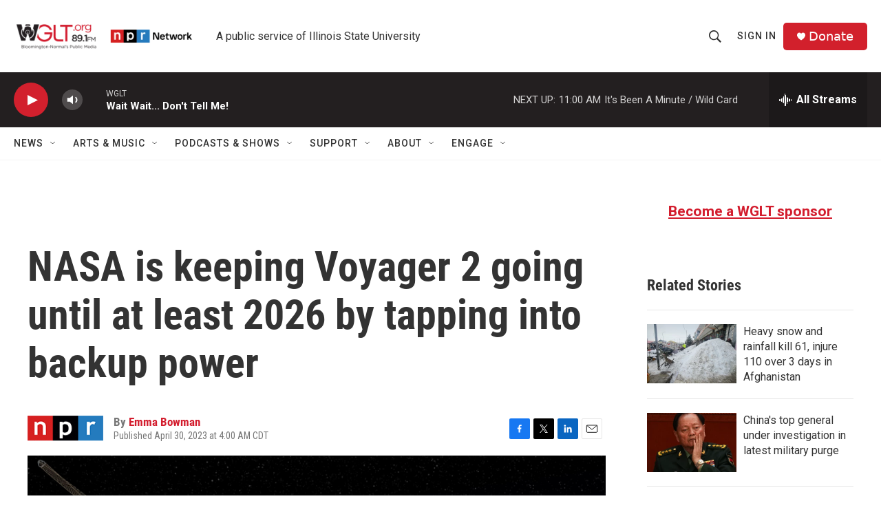

--- FILE ---
content_type: text/html; charset=utf-8
request_url: https://www.google.com/recaptcha/api2/aframe
body_size: 268
content:
<!DOCTYPE HTML><html><head><meta http-equiv="content-type" content="text/html; charset=UTF-8"></head><body><script nonce="OiQ_W7vThc81_YXCYs6FOA">/** Anti-fraud and anti-abuse applications only. See google.com/recaptcha */ try{var clients={'sodar':'https://pagead2.googlesyndication.com/pagead/sodar?'};window.addEventListener("message",function(a){try{if(a.source===window.parent){var b=JSON.parse(a.data);var c=clients[b['id']];if(c){var d=document.createElement('img');d.src=c+b['params']+'&rc='+(localStorage.getItem("rc::a")?sessionStorage.getItem("rc::b"):"");window.document.body.appendChild(d);sessionStorage.setItem("rc::e",parseInt(sessionStorage.getItem("rc::e")||0)+1);localStorage.setItem("rc::h",'1769273566593');}}}catch(b){}});window.parent.postMessage("_grecaptcha_ready", "*");}catch(b){}</script></body></html>